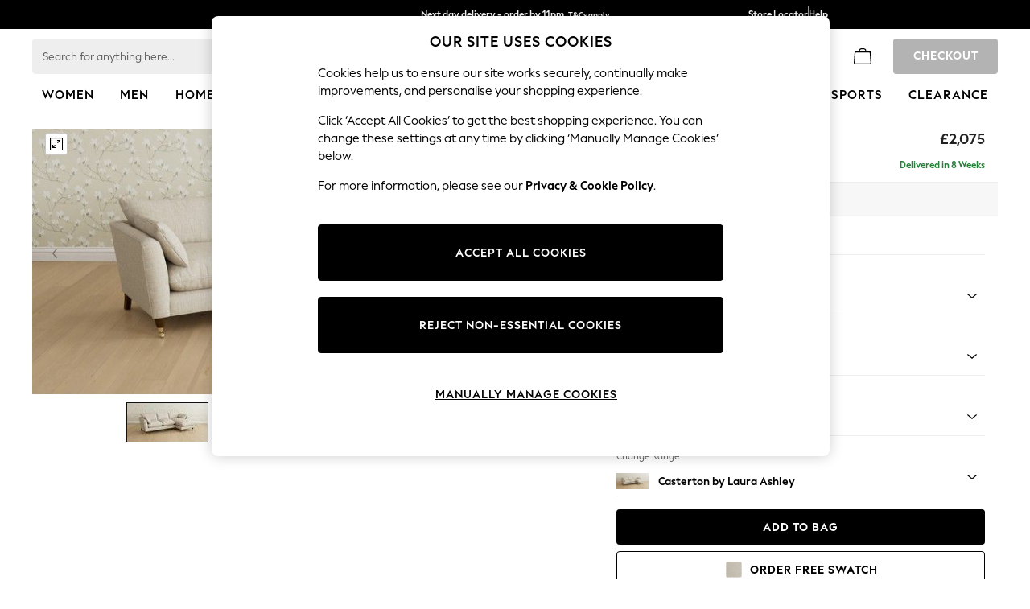

--- FILE ---
content_type: text/css
request_url: https://www.next.co.uk/CSS/SASS/Gel-3.0/Desktop/header.min.css?v=2026.114.1.1
body_size: 7410
content:
.btn-primary.base.text-uppercase{letter-spacing:1px !important}.btn-primary,a.acc-green-btn,#SearchBFPO,.btn-primary:not(:disabled):not(.disabled):active,.btn-primary:not(:disabled):not(.disabled).active,.show>.btn-primary.dropdown-toggle,.btn-primary:hover,.btn-primary:focus,.form-control.btn-primary{background-color:#30a74b !important;background:#30a74b !important;font-weight:500 !important;letter-spacing:1px !important;height:44px !important;font-family:"Azo-Sans",sans-serif !important;font-stretch:normal;font-style:normal;border:none !important;background-image:none !important}.btn-primary.btn-save-card-easy-pay,a.acc-green-btn.btn-save-card-easy-pay,#SearchBFPO.btn-save-card-easy-pay,.btn-primary:not(:disabled):not(.disabled):active.btn-save-card-easy-pay,.btn-primary:not(:disabled):not(.disabled).active.btn-save-card-easy-pay,.show>.btn-primary.dropdown-toggle.btn-save-card-easy-pay,.btn-primary:hover.btn-save-card-easy-pay,.btn-primary:focus.btn-save-card-easy-pay,.form-control.btn-primary.btn-save-card-easy-pay{height:36px !important}.btn-primary:disabled,.btn-primary.disabled{background:#30a74b;background-color:#30a74b}.btn-primary.disabled:hover,.btn-primary.disabled:focus,.btn-primary.disabled.focus,.btn-primary[disabled]:hover,.btn-primary[disabled]:focus,.btn-primary[disabled].focus,fieldset[disabled] .btn-primary:hover,fieldset[disabled] .btn-primary:focus,fieldset[disabled] .btn-primary.focus{background:#30a74b;background-color:#30a74b}.btn-next-primary,.btn-next-primary:active,.btn-next-primary:hover{background-color:#30a74b !important;font-weight:500 !important;letter-spacing:1px !important;height:44px !important;font-family:"Azo-Sans",sans-serif !important;font-stretch:normal;font-style:normal;color:#fff;border:unset !important;background-image:unset !important;padding:12px 0;text-transform:uppercase;font-size:14px}.btn-next-tertiary,.btn-next-tertiary:active,.btn-next-tertiary:focus{padding:12px 0;height:44px;border:1px solid #000 !important;background:#fff !important;text-transform:uppercase;font-weight:500;letter-spacing:1px;font-size:14px;text-transform:uppercase}#SignInBtn,.btn-register-now{font-weight:600 !important}button[type="button"].search-address{background-color:#30a74b !important;font-weight:500 !important}a.nxbtn.primary:not(.stocksearch-btn){background-color:#30a74b;border-radius:4px}.PDFStatement .statement a.nxbtn.primary{background-color:#30a74b;background:#30a74b}a.nxbtn.secondary,a.nxbtn.tertiary{border-radius:4px}.nxbtn.tertiary{border:1px solid #000}button.btn-style{height:44px}.btn-tertiary.plp-view-item-cta{height:24px;line-height:24px;font-size:12px;font-weight:500}.btn-secondary{height:44px !important}#paperStatementBtn,#dropdownOlderStatments{background:#fff;border:1px solid #000;color:#000;letter-spacing:normal;font-weight:600;padding-top:6px !important}.btn:active:focus{outline:none}.btn-default{text-shadow:none}.btn-next-secondary{background:#000;font-size:14px;font-weight:500;letter-spacing:1px;padding:12px 0;height:44px;font-size:14px;text-transform:uppercase}body header.PageHeader .HeaderContent #MainNavigation .PrimaryNavigation li.Department a .DepartmentText{text-transform:uppercase !important;font-weight:500}body header.PageHeader .HeaderContent .HeaderTopBar .nxbtn.primary{background-color:#30a74b;border-color:#30a74b}body header.PageHeader .HeaderContent .HeaderTopBar .nxbtn.primary.disabled{background-color:#30a74b;opacity:.4}body header.PageHeader .HeaderContent .HeaderTopBar section.Search input[type=submit]{background:url(/Images/Gel3-0/icon-outline-search.svg) center no-repeat;background-size:24px;border-left:1px solid #000}body header.PageHeader .HeaderContent .HeaderTopBar section.FavouriteHeader div.favourite-icon{background:none;position:relative;width:24px;height:24px;padding:10px}@media all and (-ms-high-contrast:none),(-ms-high-contrast:active){body header.PageHeader .HeaderContent .HeaderTopBar section.FavouriteHeader div.favourite-icon{background-image:url(/Images/Gel3-0/icon-outline-favourite@2x.white.png);background-position:8px 11px;background-repeat:no-repeat;background-size:26px}}body header.PageHeader .HeaderContent .HeaderTopBar section.FavouriteHeader div.favourite-icon #gel-favourite-inactive{width:26px;height:26px;display:block !important;fill:#fff}body header.PageHeader .HeaderContent .HeaderTopBar section.FavouriteHeader div.favourite-icon.notification:before{content:'';display:block;position:absolute;width:8px;height:8px;background:#ec008c;-webkit-border-radius:100%;-moz-border-radius:100%;border-radius:100%;top:10px;right:7px}body header.PageHeader .HeaderContent .HeaderTopBar section.BagSummary div.Icon{background:none}@media all and (-ms-high-contrast:none),(-ms-high-contrast:active){body header.PageHeader .HeaderContent .HeaderTopBar section.BagSummary div.Icon{background:url(/Images/Gel3-0/icon-outline-bag@2x.white.png) center no-repeat;background-size:26px;background-position:2px 2px}}body header.PageHeader .HeaderContent .HeaderTopBar section.BagSummary div.Icon #gel-bag-summary{display:block !important;fill:white;width:26px;height:26px;position:absolute;top:21px}body header.PageHeader .HeaderContent .HeaderTopBar section.BagSummary div.Icon .ItemCount span{margin-top:0;margin-left:-1px}body header.PageHeader .HeaderContent .HeaderTopBar section.QuickLinks ul li a{font-weight:400}body header.PageHeader .HeaderContent .HeaderTopBar .flagSelectorContainer .flagContainer .HeaderFlag{border:2px solid #fff;-webkit-border-radius:100%;-moz-border-radius:100%;border-radius:100%}body header.PageHeader .HeaderContent .HeaderTopBar .bagRebuildNotification .bagHeader .items_count{text-align:center;font-size:13px}body header.PageHeader .HeaderContent .HeaderTopBar .bagRebuildNotification .rebuildBagFooter{width:95%}body header.PageHeader .HeaderContent .HeaderTopBar .bagRebuildNotification .rebuildBagFooter .view_edit_bag{width:95%}body header.PageHeader .BreadcrumbNavigation{box-sizing:content-box}body header.PageHeader .BreadcrumbNavigation div.Content section.Back{padding:0;box-sizing:border-box}body header.PageHeader .BreadcrumbNavigation div.Content section.Back a.nxbtn.icon-arrow-left{height:27px;line-height:28px;border-radius:unset;text-transform:capitalize;box-sizing:content-box}body header.PageHeader .BreadcrumbNavigation div.Content section.Breadcrumbs div.BreadcrumbsHolder ul.Breadcrumbs li.bcHome a{background:url(/Images/Gel3-0/icon-outline-home.svg) left no-repeat;background-size:contain;padding-left:30px}body header.PageHeader .BreadcrumbNavigation div.Content section.Breadcrumbs div.BreadcrumbsHolder ul.Breadcrumbs li.Breadcrumb{font-family:"Azo-Sans",sans-serif;position:relative;background:none;font-size:12px;color:#000;font-weight:400;letter-spacing:normal;text-transform:capitalize}body header.PageHeader .BreadcrumbNavigation div.Content section.Breadcrumbs div.BreadcrumbsHolder ul.Breadcrumbs li.Breadcrumb.lastBreadcrumb{font-weight:400}body header.PageHeader .BreadcrumbNavigation div.Content section.Breadcrumbs div.BreadcrumbsHolder ul.Breadcrumbs li.Breadcrumb:not(.lastBreadcrumb):after{content:"";display:inline-block;width:10px;height:12px;border-right:1px solid #000;position:absolute;right:2px;top:10px;transform:rotate(32deg)}body.hideBreadcrumbs header.PageHeader.Large,body.hideBreadcrumbs div.HeaderSpacer,body.hideBreadcrumbs .dynamicLoadError .DynamicLoadHeaderSpacer{height:var(--next-header-lg-height,108px)}body.hideBreadcrumbs header.PageHeader.Large .BreadcrumbNavigation,body.hideBreadcrumbs div.HeaderSpacer .BreadcrumbNavigation,body.hideBreadcrumbs .dynamicLoadError .DynamicLoadHeaderSpacer .BreadcrumbNavigation{display:none !important;height:0 !important}body.hideBreadcrumbs header.PageHeader .BreadcrumbNavigation{display:none !important;height:0 !important}body .MainNavigation ul#steps li,body .MainNavigation ul#steps li.active,body .MainNavigation ul#steps li a{text-transform:none;font-weight:500}body .SecureMessages .SecureText{background:none}@media all and (-ms-high-contrast:none),(-ms-high-contrast:active){body .SecureMessages .SecureText{background:url(/Images/Gel3-0/icon-outline-secure@2x.white.png) center no-repeat;background-size:contain;height:24px;margin-top:-4px}}body #gel-secure-icon{display:block !important;fill:white;width:26px;height:26px;position:absolute;top:19px}body .PageHeader .countrySelector .rightPane p{font-size:16px;margin:10px 10px;font-family:"Azo-Sans",sans-serif;font-weight:500}body .PageHeader .countrySelector .rightPane .selectorDropdown{width:280px}body .PageHeader .countrySelector .rightPane .paneContent{border-top:1px solid rgba(0,0,0,.23);background-color:#f7f7f7;padding:0}body .PageHeader .countrySelector .rightPane .paneContent .section{margin:0 16px;width:278px}body .PageHeader .countrySelector .rightPane .paneContent .section .languageButtons .languageButton{letter-spacing:0;font-size:12px;line-height:16px}body .PageHeader .countrySelector .rightPane .paneContent .section .languageButtons .languageButton.selected{border:2px solid #30a74b;background:rgba(48,167,75,.05);font-weight:900;line-height:14px}body .PageHeader .countrySelector .rightPane .paneContent .section label{font-size:14px}body .PageHeader .countrySelector .rightPane .paneContent .section:first-child{margin-top:10px}body .PageHeader .countrySelector .rightPane .paneContent .section #dk_container_countrySelectorDropdown .dk_toggle{width:100%}body .PageHeader .countrySelector .rightPane .paneContentlabel.country{margin-top:6px}body .PageHeader .countrySelector .rightPane .paneContentlabel{font-weight:500}body .PageHeader .countrySelector .rightPane .paneContent .bottomSection{border-top:1px solid rgba(0,0,0,.23);background-color:#fff}body .PageHeader .countrySelector .rightPane .paneContent .bottomSection .shopNow .stayOnNext{float:right;margin:0 16px 0 13px;font-weight:500;width:auto;height:28px;background:none;color:#257f39}body .PageHeader .countrySelector .rightPane .paneContent .bottomSection .shopNow .stayOnNext:after{content:'';display:inline-block;height:8px;width:12px;background:url(/Images/Gel3-0/icon-ui-chevron.svg) center no-repeat;background-size:contain;transform:rotate(-90deg);margin-left:6px}body .flagSelectorContainer .dk_container>a{-moz-appearance:window;-webkit-appearance:none;background:#fff;background-image:url(/Images/Gel3-0/icon-ui-chevron.svg);background-repeat:no-repeat;background-position:calc(100% - 13px);height:44px;border:1px solid #9e9e9e;border-radius:4px;-webkit-border-radius:4px;-moz-border-radius:4px;border-radius:4px}body .flagSelectorContainer .dk_container>a:focus{box-shadow:none !important;-webkit-box-shadow:none !important}body .flagSelectorContainer .dk_container>a.error{border-color:#d91440}body .btnFlagSelectorShopNow{width:90%;margin:10px 16px;background-color:#30a74b}body .addedToBagDialogue{-webkit-border-radius:4px;-moz-border-radius:4px;border-radius:4px;border:1px solid #9e9e9e;padding:0;width:320px !important;font-family:"Azo-Sans",sans-serif;box-shadow:none}body .addedToBagDialogue:before{right:48px}body .addedToBagDialogue .bagHeader{height:44px;padding-bottom:0;border-bottom:1px solid #989898}body .addedToBagDialogue .bagHeader .items_count{text-align:left;margin-left:12px;margin-top:0;padding-top:14px;text-transform:capitalize;font-size:15px}body .addedToBagDialogue.empty .innerAddedToBagDialogue div{text-transform:capitalize}body .addedToBagDialogue .innerAddedToBagDialogue{max-height:220px;background:#f7f7f7}body .addedToBagDialogue .innerAddedToBagDialogue .viewport{max-height:220px}body .addedToBagDialogue .innerAddedToBagDialogue .viewport .overview .bagDetail{padding-left:12px;width:calc(100% - 24px)}body .addedToBagDialogue .innerAddedToBagDialogue .viewport .overview .bagDetail .itemWrapper{border-bottom:1px solid #eaeaea}body .addedToBagDialogue .innerAddedToBagDialogue .scrollbar{right:-2px}body .addedToBagDialogue .innerAddedToBagDialogue .itemWrapper .imgWrapper img{border:none}body .addedToBagDialogue .innerAddedToBagDialogue .itemWrapper .itemDetail{width:210px !important}body .addedToBagDialogue .innerAddedToBagDialogue .itemWrapper .itemDetail.soldout span.itemStatus{color:#d91440}body .addedToBagDialogue .innerAddedToBagDialogue .itemWrapper .itemDetail.instock span.itemStatus{color:#257f39}body .addedToBagDialogue .innerAddedToBagDialogue .itemWrapper .itemDetail.delayed span.itemStatus{color:#d88f31;font-weight:400;font-size:14px}body .addedToBagDialogue .innerAddedToBagDialogue .itemWrapper .itemDetail span.itemSize,body .addedToBagDialogue .innerAddedToBagDialogue .itemWrapper .itemDetail span.itemQty,body .addedToBagDialogue .innerAddedToBagDialogue .itemWrapper .itemDetail span.itemStatus{font-weight:400;font-size:14px}body .addedToBagDialogue .innerAddedToBagDialogue .itemWrapper .itemDetail span.itemSize strong,body .addedToBagDialogue .innerAddedToBagDialogue .itemWrapper .itemDetail span.itemQty strong,body .addedToBagDialogue .innerAddedToBagDialogue .itemWrapper .itemDetail span.itemStatus strong{font-weight:400}body .addedToBagDialogue .innerAddedToBagDialogue .itemWrapper .itemDetail span.itemDesc,body .addedToBagDialogue .innerAddedToBagDialogue .itemWrapper .itemDetail span.itemPrice{font-size:14px;color:#000}body .addedToBagDialogue .innerAddedToBagDialogue .itemWrapper .itemDetail span.itemDesc{width:132px}body .addedToBagDialogue .bagFooter{padding-left:16px;padding-right:16px;border-bottom:1px solid #9e9e9e;border-top:1px solid #eaeaea}body .addedToBagDialogue .bagFooter .saving{padding-right:0}body .addedToBagDialogue .bagFooter .total{font-size:14px;font-weight:500;text-transform:capitalize}body .addedToBagDialogue .bagFooter .subText{font-size:12px;color:#000}body .addedToBagDialogue .bagFooter a.checkout,body .addedToBagDialogue .bagFooter a.checkout.disabled{background-color:#30a74b !important;font-weight:500 !important;letter-spacing:1px !important;font-family:"Azo-Sans",sans-serif !important;font-stretch:normal;font-style:normal;text-decoration:none;border:unset !important;background-image:unset !important;color:#fff;border-radius:4px}body .addedToBagDialogue .bagFooter a.view_edit_bag,body .addedToBagDialogue .bagFooter a.checkout{width:111px;margin:12px 0;font-size:12px;text-decoration:none}body .addedToBagDialogue .bagFooter a.view_edit_bag{padding:11px;color:#000;border-color:#000}body .addedToBagDialogue .bagFooter .left,body .addedToBagDialogue .bagFooter .right{color:#000}body.msie9 header .HeaderContent .HeaderTopBar section.BagSummary div.Icon{background-image:url(/Images/Gel3-0/icon-outline-bag@2x.white.png);background-size:28px;background-repeat:no-repeat}body.msie9 header .HeaderContent .HeaderTopBar section.FavouriteHeader div.favourite-icon:not(.notification){background-image:url(/Images/Gel3-0/icon-outline-favourite@2x.white.png);background-size:28px;background-repeat:no-repeat;background-position:0 10px}body.msie9 header .HeaderContent .HeaderTopBar section.FavouriteHeader div.favourite-icon.notification{background-image:url(/Images/Gel3-0/icon-ui-path-favourite-active@2x.white.png);background-size:28px;background-repeat:no-repeat;background-position:0 10px}body .ContentArea{color:#000}body .ContentArea a{color:#000}body small{font-size:12px}body h2,body h3,body h4,body span:not(.prompt){letter-spacing:normal}body h1,body h2,body h3,body h4,body p,body span:not(.prompt),body a:not(.header_department-link_link),body div,body .text-body,body .text-body-xs,body label,body #page-title{font-family:"Azo-Sans",sans-serif;letter-spacing:normal}body .text-small,body .text-small-xs,body .small{color:#000;font-size:12px}body .text-muted{color:#9e9e9e !important}body span.chip{border-radius:4px}body .text-primary{color:#257f39 !important}body a.text-primary:hover,body a.text-primary:focus{color:#257f39 !important}body .nx-select .nx-icon.right-Arrow{transform:rotate(0deg);background-size:contain;background-repeat:no-repeat;background-position:0 8px;background-image:url(/Images/Gel3-0/icon-ui-chevron.svg);width:15px}[dir=rtl] body .nx-select .nx-icon.right-Arrow{transform:rotate(0deg)}body #search-options #btn-filter i.nx-icon.search-sort,body #search-options #btn-sort i.nx-icon.search-sort{background-image:url(/Images/Gel3-0/icon-ui-chevron.svg);background-position:center;background-size:contain;background-repeat:no-repeat}body .nx-icon.left-Arrow,body .nx-icon.nx-back{background:url(/Images/Gel3-0/icon-ui-chevron.svg) no-repeat;background-position:center;background-size:100%;transform:rotate(90deg);width:14px}body .nx-icon.right-Arrow:not(button),body .nx-icon.iconArrowRight{background:url(/Images/Gel3-0/icon-ui-chevron.svg) no-repeat;background-position:center !important;background-size:100%;transform:rotate(270deg);width:14px}[dir=rtl] body .nx-icon.right-Arrow:not(button),[dir=rtl] body .nx-icon.iconArrowRight{transform:rotate(-270deg)}body .nx-icon.RightArrowSmall{background:url(/Images/Gel3-0/icon-ui-chevron.svg) no-repeat;background-position:center;background-size:100%;transform:rotate(270deg);width:14px}body .nx-icon.nav-nextlogo{background-image:url(/Images/Gel3-0/logo-large.svg);background-size:cover;background-position:center;background-repeat:no-repeat;width:70px;height:20px}body .nx-icon.nav-nextlogo.white{background-image:url(/Images/Gel3-0/logo-large-white.svg)}body .nx-icon.nav-nextlogo.gold{background-image:url(/Images/Gel3-0/logo-large-gold.svg)}body .nx-icon.nav-padlock{background-image:url(/Images/Gel3-0/icon-outline-secure.svg);background-size:contain;background-position:center;background-repeat:no-repeat;height:22px;width:18px;margin-left:8px}body .nx-icon.nav-bag{background-image:url(/Images/Gel3-0/icon-outline-bag.svg);background-size:contain;background-position:center;background-repeat:no-repeat;height:21px}body .nx-icon.tick{background-image:url(/Images/Gel3-0/icon-ui-check-green.svg);background-size:contain;background-position:center;background-repeat:no-repeat}body .nx-icon.cross{background-image:url(/Images/Gel3-0/icon-ui-close-red.svg);background-size:contain;background-position:center;background-repeat:no-repeat;background-position:center !important}body .nx-icon.nx-tooltip{width:24px;height:24px;background-image:url(/Images/Gel3-0/icon-outline-question.svg);background-size:contain;background-position:center;background-repeat:no-repeat;top:8px}body .nx-icon.down-Arrow{background-image:url(/Images/Gel3-0/icon-ui-chevron.svg) !important;background-size:contain !important;background-position:center;background-repeat:no-repeat;width:16px !important;height:16px !important;transform:rotate(0deg);top:6px;right:4px}body .nx-icon.up-Arrow{background-image:url(/Images/Gel3-0/icon-ui-chevron.svg) !important;background-size:contain !important;background-position:center;background-repeat:no-repeat;width:16px !important;height:16px !important;transform:rotate(180deg);top:22px;right:4px}body #header-bag-item-count{font-size:11px;top:5px}body .has-error .help-block{color:#d91440;font-size:12px}body .page-heading h2{font-weight:600;font-size:16px;letter-spacing:normal;text-transform:capitalize}body .heading-extra-small{text-transform:capitalize;letter-spacing:normal}body #nu-container #nuSummary-container .nu-icon.tick{background-image:url(/Images/Gel3-0/icon-ui-check.svg);background-size:16px;background-position:center;background-repeat:no-repeat}body #nu-container #nuSummary-container .text-right{text-align:left}body #nu-container #nuSummary-container .text-right #nuTermsLink{color:#257f39;font-weight:600;text-decoration:none}body #mainBody .Error{margin:1rem}body #mainBody{background:#fff}body header.alert.nx-success{margin-left:0;margin-right:0;border:none;background:#f4f9f6;border-left:2px solid #257f39}body .update-details-mobile header.alert.nx-success{margin-left:16px;margin-right:16px}body #desktop-list-page .webui-alert-info{text-align:left}body #desktop-list-page .webui-alert-info>span:first-child{padding-left:8px}body #mainContent .messagebox.Failure{border:none;border-left:2px solid #d91440;background:#fdf3f5}body #mainContent .messagebox.Failure .nx-alertbody div>span{color:#000;text-transform:none !important}body #mainContent .messagebox.Success{border:none;border-left:2px solid #109449;background:#f4f9f6}body #mainContent .messagebox.Secure{border:none;border-left:2px solid #000}body #mainContent .messagebox.TwoFA{border:none;background-color:#f7f7f7;padding:22px 44px 16px 72px;background-image:url("/images/secure.png");background-repeat:no-repeat;background-position:15px 13px;background-size:44px 44px}body #mainContent .messagebox .msgContent .msgboxTitle{letter-spacing:normal;text-transform:none !important}body #mainContent .messagebox .msgContent .front-message-title{display:inline-block}body #mainContent .messagebox .msgContent .rear-message-title{display:inline-block;font-weight:400;font-size:14px;padding-top:6px}body #mainContent .messagebox .msgContent .accountSummarytitleSeperator{display:inline-block}body div.my_account .alert.nx-twofa{margin-left:16px;margin-right:16px}body div.account_summary .alert.nx-twofa{margin-left:0;margin-right:0}body .alert.alert-info,body .alert.nx-mobile-info,body .alert.webui-alert-info,body .alert.card-address-check,body .alert.nx-info,body .change-address-intro.alert-info,body .change-address-intro.nx-mobile-info,body .change-address-intro.webui-alert-info,body .change-address-intro.card-address-check,body .change-address-intro.nx-info{border:none !important;border-left:2px solid #1d89dd !important;background:#f4f9fd;color:#000;border-radius:0;padding-top:16px;padding-bottom:16px}body .alert.alert-info strong,body .alert.nx-mobile-info strong,body .alert.webui-alert-info strong,body .alert.card-address-check strong,body .alert.nx-info strong,body .change-address-intro.alert-info strong,body .change-address-intro.nx-mobile-info strong,body .change-address-intro.webui-alert-info strong,body .change-address-intro.card-address-check strong,body .change-address-intro.nx-info strong{font-size:14px}body .alert.webui-alert-info,body .change-address-intro.webui-alert-info{margin:12px 16px}body .alert .alert-heading,body .change-address-intro .alert-heading{letter-spacing:normal;text-transform:capitalize !important;font-size:15px}body .alert.Success .alert-heading,body .change-address-intro.Success .alert-heading{letter-spacing:normal;text-transform:none !important;font-size:15px}body .alert.nx-advisory,body .change-address-intro.nx-advisory{border:none;border-left:2px solid #d88f31;background:#fdf9f5}body .alert.nx-failure,body .change-address-intro.nx-failure{border:none;border-left:2px solid #d91440;background:#fdf3f5}body .alert.nx-failure .nx-alertbody,body .change-address-intro.nx-failure .nx-alertbody{color:#000}body .alert.nx-failure .nx-alertbody div>span,body .change-address-intro.nx-failure .nx-alertbody div>span{color:#000;text-transform:none !important}body .alert.nx-twofa,body .change-address-intro.nx-twofa{border:none;background-color:#f7f7f7;padding:44px 16px 7px 16px;background-image:url("/images/secure.png");background-repeat:no-repeat;background-position-x:center;background-size:44px 44px;font-family:Poppins;margin-top:14px}body .alert.nx-twofa .nx-alertbody,body .change-address-intro.nx-twofa .nx-alertbody{text-align:center}body .alert.nx-twofa .btn-primary,body .change-address-intro.nx-twofa .btn-primary{margin-top:5px;text-transform:none;font-weight:600 !important;padding:12px}body .alert.nx-twofa .not-right-now-btn,body .change-address-intro.nx-twofa .not-right-now-btn{background:transparent !important;color:#000 !important}body .alert.alert-warning,body .alert.webui-alert-warning,body .change-address-intro.alert-warning,body .change-address-intro.webui-alert-warning{border:none;border-radius:0;border-left:2px solid #d88f31}body .alert.alert-success,body .alert.nx-mobile-success,body .change-address-intro.alert-success,body .change-address-intro.nx-mobile-success{border:none;border-left:2px solid #109449;color:#000;padding-left:16px}body .alert.alert-success .alert-icon,body .alert.nx-mobile-success .alert-icon,body .change-address-intro.alert-success .alert-icon,body .change-address-intro.nx-mobile-success .alert-icon{display:none}body .save-card-easy-pay-container{margin-left:0;margin-right:0}@media(min-width:1280px){body .save-card-easy-pay-container{margin-left:-18px}}body .msgbox.info{border:none;border-left:2px solid #1d89dd;background:#f4f9fd;color:#000;border-radius:0}body .msgbox.info .msgboxContent{padding:0;background:none}body .msgbox.info .msgboxContent .msgboxBody{font-size:14px}body #responsive_body .x-small{font-size:.75rem !important}body #masterPageContent .alert-banner{border:none;border-left:2px solid #109449}body #masterPageContent .alert-banner .alert-heading{letter-spacing:normal}body.ctoc header.alert.nx-ctoc-banner.nx-arrears,body.ctoc header.alert.nx-ctoc-banner{border:none;border-left:3px solid #d88f31;background:#fdf9f5;margin-top:1rem}body.ctoc header.alert.nx-ctoc-banner.nx-arrears span,body.ctoc header.alert.nx-ctoc-banner span{text-transform:none !important}body.ctoc header.alert.nx-ctoc-banner.nx-arrears .cls-payment-now a,body.ctoc header.alert.nx-ctoc-banner .cls-payment-now a{background:#30a74b;border-color:#30a74b;font-weight:500;font-size:14px;letter-spacing:1px;padding-top:10px !important}body.ctoc header.alert.nx-ctoc-banner.nx-arrears strong,body.ctoc header.alert.nx-ctoc-banner strong{text-transform:none}body.ctoc .messageBoxNoIcon.ctoc-banner.arrears{border:none;border-radius:0;border-left:2px solid #d88f31;background:#fdf9f5}body .cist-modal-dialog .cist-desktop-content .cist-validation .alert.nx-failure{border:none;border-left:2px solid #d91440;background:#fdf3f5}body .cist-modal-dialog .cist-desktop-content .cist-validation .alert.nx-failure .nx-alertbody{color:#000}body .cist-modal-dialog .cist-desktop-content .cist-validation .alert.nx-failure .nx-alertbody div>span{color:#000;text-transform:none !important}body .ReskinMessageBanner.Success{border:none;border-left:2px solid #109449;background-color:#f4f9f6;border-radius:0}body .ReskinMessageBanner .msgBody{font-size:14px}body .ReskinMessageBanner.Success{border:none;border-left:2px solid #109449;background-color:#f4f9f6;border-radius:0}body .ReskinMessageBanner .msgBody{font-size:14px}body .form-control{border:1px solid #9e9e9e}body .form-control::placeholder{color:#9e9e9e}body .form-control:not(select):not([type=search]):not(.btn-primary){height:44px;background-color:#fff}body .form-control:focus:not(.tabbed-filter-brand-search):not(.delivery-performance--delivery-slots__buttons){border:1px solid #000 !important;outline:0;box-shadow:none;-webkit-box-shadow:none}body .has-success .form-control{border-color:#30a74b;box-shadow:none;-webkit-box-shadow:none}body .has-success .form-control [dir=ltr]{border-right:0 !important}body .has-success .form-control:focus{border-color:#30a74b;box-shadow:none;-webkit-box-shadow:none}body .has-success select.form-control{border-right:1px solid #109449}body .has-success .form-control-feedback-success{background-color:transparent}body .has-error .form-control{border-color:#d91440;box-shadow:none;-webkit-box-shadow:none}body .has-error .form-control [dir=ltr]{border-right:0 !important}body .has-error select.form-control{border-right:1px solid #d91440}body .has-error .form-control-feedback-error{background-color:transparent}body .login-content.intuitive-login .has-error .form-control{border-color:#c4c4c4}body .input-container label{top:12px}body .nx-select{background:#fff;border-radius:4px;border:1px solid #9e9e9e}body .CookieConsent{border:1px solid #eaeaea}body .CookieConsent #aFindOutMore{color:#000}body .CookieConsent .CookieConsentCross{background-image:url(/Images/Gel3-0/icon-ui-close.svg);background-size:contain}body input[type=text]{-webkit-appearance:none;-moz-appearance:none;appearance:none}body input[type=text]:focus{outline:none}body input:focus{outline:none}body select:focus{outline:none}body .sprite-sheet-chevron-down:not(.delivery-performance__chevron){background:url(/Images/Gel3-0/icon-ui-chevron.svg) center/16px no-repeat}body .sprite-sheet-chevron-up:not(.delivery-performance__chevron){background:url(/Images/Gel3-0/icon-ui-chevron.svg) center/16px no-repeat;transform:rotate(180deg)}body#responsive_body .login-tooltip{border-top-left-radius:0;border-top-right-radius:0;border-top:4px solid #000}body#responsive_body .login-tooltip .arrow:before,body#responsive_body .login-tooltip .arrow:after{border-bottom-color:#000}body#responsive_body .login-tooltip .popover-body .popover-header{border-radius:0;background:#fff;border:none}body#responsive_body .login-tooltip .popover-body .popover-header .favouritesPopoverTitle{margin-bottom:0}body#responsive_body .login-tooltip .popover-body .popover-header .closePopover{background:url(/Images/Gel3-0/icon-ui-close.svg) center no-repeat}body#responsive_body .login-tooltip .popover-body .popover-body{padding:0 14px 6px 14px}body#responsive_body .login-tooltip .popover-body .loginPopoverText .loginPopoverLink{color:#257f39}body#responsive_body .login-tooltip .popover-body .favouritesPopoverText .favourites-sign-out-link{color:#257f39}body .popover.login-tooltip .popover-content .popover-header .closePopover,body .popover.maxlimit-tooltip .popover-content .popover-header .closePopover{background:url(/Images/Gel3-0/icon-ui-close.svg) center no-repeat}body .popover.login-tooltip .popover-content .popover-body .loginPopoverText a,body .popover.maxlimit-tooltip .popover-content .popover-body .loginPopoverText a{color:#257f39}body .popover.login-tooltip .popover-content .popover-body .continueShoppingLink a,body .popover.maxlimit-tooltip .popover-content .popover-body .continueShoppingLink a{color:#257f39}body .popover.login-tooltip .popover-content .popover-body .continueShoppingLink a,body .popover.maxlimit-tooltip .popover-content .popover-body .continueShoppingLink a{color:#257f39}body .popover.login-tooltip.popover.desktop.bottom>.arrow,body .popover.maxlimit-tooltip.popover.desktop.bottom>.arrow{left:50% !important}body .favourites-sign-out-link{color:#257f39;font-weight:500}body .nx-info-shoppingbag{border:none;border-left:2px solid #1d89dd;background:#f4f9fd}body .nx-info-shoppingbag .notificationBanner .closeImg{vertical-align:top}body .nx-info-shoppingbag .notificationBanner .closeImg a{background:url(/Images/Gel3-0/icon-ui-close.svg) center no-repeat}body .nx-info-shoppingbag .CloseNotification{position:absolute;top:3px;right:6px;background:url(/Images/Gel3-0/icon-ui-close.svg) center no-repeat;background-size:12px}body .nx-info-shoppingbag .CloseNotification img{display:none}body .sprite-sheet-delivery-icon-store,body .sprite-sheet-delivery-icon-pudo{background:url(/Images/Gel3-0/icon-outline-store@2x.png) center no-repeat;background-size:contain;height:24px;width:24px;vertical-align:middle}body .sprite-sheet-home-delivery-icon{background:url(/Images/Gel3-0/icon-outline-delivery@2x.png) center top no-repeat;background-size:contain;height:26px;width:24px;vertical-align:middle}body .ContentArea .dk_container .dk_toggle,body .dk_container .dk_toggle{-moz-appearance:window;-webkit-appearance:none;background:#fff;background-image:url(/Images/Gel3-0/icon-ui-chevron.svg);background-repeat:no-repeat;background-position:calc(100% - 13px);height:44px;border:1px solid #9e9e9e;border-radius:4px;height:auto;border-radius:4px}body .ContentArea .dk_container .dk_toggle:focus,body .dk_container .dk_toggle:focus{box-shadow:none !important;-webkit-box-shadow:none !important}body .ContentArea .dk_container .dk_toggle.error,body .dk_container .dk_toggle.error{border-color:#d91440}body .ContentArea .dk_container.dk_open .dk_toggle,body .dk_container.dk_open .dk_toggle{background-image:none !important}body .ContentArea .dk_container.dk_open .dk_toggle:after,body .dk_container.dk_open .dk_toggle:after{content:'';display:block;position:absolute;width:12px;height:10px;background:url(/Images/Gel3-0/icon-ui-chevron.svg) center no-repeat;top:calc(50% - 6px);right:13px;transform:rotate(180deg)}@media(min-width:1280px){body .ContentArea .dk_container.dk_open .dk_toggle:after,body .dk_container.dk_open .dk_toggle:after{right:13px}}body .clearable.x{background:#fff url(/Images/Gel3-0/icon-ui-clear@2x.png) no-repeat right 14px center;background-size:22px}body .sprite-sheet-clear-input-icon{background-image:url(/Images/Gel3-0/icon-ui-clear@2x.png);background-size:22px;background-position:center;top:6px}body .control-label{text-transform:none}body .panel:not(.payment-option__entry--panel):not(.delivery-information){margin-left:16px;margin-right:16px}body .panel:not(.payment-option__entry--panel):not(.delivery-information) .form-group{margin-left:16px;margin-right:16px}body .panel:not(.payment-option__entry--panel):not(.delivery-information).delivery-option__home-div{margin-left:4%;margin-right:4%}body .panel.myAccountLegalTextMobile{margin:0}body .panel-link,body .panel-level-content{margin-left:16px;margin-right:16px}body .panel-heading{padding:0 16px}body .form-group{margin-left:16px;margin-right:16px}body .adjust-for-full-width{margin:0}body .add-new-card-container-mobile{padding:0;margin:0 16px}body .modal-dialog .modal-content{border-radius:0;background:#fff;border:1px solid #eaeaea}body .modal-dialog .modal-content .modal-header{margin-top:0}body .modal-dialog .modal-content .modal-header .close{background:url(/Images/Gel3-0/icon-ui-close.svg) center/contain no-repeat;width:16px;height:16px;margin:6px;opacity:1}body .modal-dialog .modal-content .modal-header .close span{display:none}body .modal-dialog .modal-content .modal-body{font-size:14px;font-weight:500;margin:0 10px}body .sprite-sheet-home-delivery-white-icon{background:url(/Images/Gel3-0/icon-outline-delivery@2x.png) center/contain no-repeat}body .nxbtn.primary.loading{background-image:none !important;position:relative}body .nxbtn.primary.loading:after{content:"";border-radius:100%;animation:spin .6s infinite linear;border:2px solid rgba(255,255,255,.05);border-left-color:#fff;border-top-color:#fff;width:16px;height:16px;position:absolute;left:calc(50% - 8px);top:calc(50% - 10px)}@keyframes spin{to{transform:rotate(359deg)}}body .nx-spinner-light{background:none}body .nx-spinner-light:after{content:"";border-radius:100%;animation:spin .6s infinite linear;border:2px solid rgba(255,255,255,.05);border-left-color:#fff;border-top-color:#fff;width:100%;height:100%;position:absolute;background-image:none}@keyframes spin{to{transform:rotate(359deg)}}body .nx-spinner-dark{background:none}body .nx-spinner-dark:after{content:"";border-radius:100%;animation:spin .6s infinite linear;border:2px solid rgba(255,255,255,.05);border-left-color:#000;border-top-color:#000;width:100%;height:100%;position:absolute;background-image:none}@keyframes spin{to{transform:rotate(359deg)}}body .nx-spinner,body .spinner{background:none}body .nx-spinner:after,body .spinner:after{content:"";border-radius:100%;animation:spin .6s infinite linear;border:2px solid rgba(255,255,255,.05);border-left-color:#000;border-top-color:#000;width:34px;height:34px;position:absolute;left:calc(50% - 17px);top:calc(50% - 17px);background:none}@keyframes spin{to{transform:rotate(359deg)}}body .spinner{background:rgba(255,255,255,.8)}body .sbm-idCheckoutButton .nx-spinner-light{margin:auto}body.new-sale .nx-spinner-dark{background-image:none}body.new-sale .nx-spinner-dark:after{background:none}body.new-sale .ppm-style-addtobag-button.loading .nx-spinner-light{background-image:none}body.new-sale .ppm-style-addtobag-button.loading .nx-spinner-light:after{background-image:none;width:20px;height:20px;margin:2px}body .MainNavigation .SecondaryNavigation .placeholder{position:relative}body .MainNavigation .SecondaryNavigation .placeholder img.placeholderLoader{display:none}body .MainNavigation .SecondaryNavigation .placeholder:after{content:"";border-radius:100%;animation:spin .6s infinite linear;border:2px solid rgba(255,255,255,.05);border-left-color:#000;border-top-color:#000;width:34px;height:34px;position:absolute;left:calc(50% - 17px);top:calc(50% - 17px);background:none}@keyframes spin{to{transform:rotate(359deg)}}body .RecentlyViewedWrapper .loader img{display:none}body .RecentlyViewedWrapper .loader:after{content:"";border-radius:100%;animation:spin .6s infinite linear;border:2px solid rgba(255,255,255,.05);border-left-color:#000;border-top-color:#000;width:32px;height:32px;display:block}@keyframes spin{to{transform:rotate(359deg)}}body .mblFilterLoadingSpinner{background-image:none}body .mblFilterLoadingSpinner:after{content:"";border-radius:100%;animation:spin .6s infinite linear;border:2px solid rgba(255,255,255,.05);border-left-color:#000;border-top-color:#000;width:32px;height:32px;display:block;position:absolute;left:calc(50% - 16px);top:calc(50% - 16px)}@keyframes spin{to{transform:rotate(359deg)}}body .remove-loading-spinner{width:16px;height:16px}body .remove-loading-spinner:after{content:"";border-radius:100%;animation:spin .6s infinite linear;border:2px solid rgba(255,255,255,.05);border-left-color:#000;border-top-color:#000;width:16px;height:16px;display:inline-block}@keyframes spin{to{transform:rotate(359deg)}}@keyframes spin{to{transform:rotate(359deg)}}body body.new-sale a.backToTop,body a.backToTop,body a.pdpBackToTop,body .sitemap-desktop a.backToTop{background:#000 url(/Images/Gel3-0/icon-ui-chevron-white.svg) center/14px no-repeat;transform:rotate(180deg);width:44px;height:44px;margin-right:16px;border-radius:100%}body body.new-sale a.backToTop.opening,body body.new-sale a.backToTop.open,body a.backToTop.opening,body a.backToTop.open,body a.pdpBackToTop.opening,body a.pdpBackToTop.open,body .sitemap-desktop a.backToTop.opening,body .sitemap-desktop a.backToTop.open{margin-bottom:20px}body .top-action{width:44px;height:44px;right:16px}body .top-action .nx-icon.chevron-up-light{width:12px;height:16px;background-image:url(/Images/Gel3-0/icon-ui-chevron-white.svg);background-repeat:no-repeat;background-size:contain;background-position:center;transform:rotate(180deg)}body .top-action span{display:none}body #mainContent .uk-auth .messagebox .msgContent .msgboxTitle{font-weight:bold;text-transform:lowercase !important;display:inline-block}body #mainContent .uk-auth .messagebox .msgContent span.msgboxTitle::first-letter {text-transform:uppercase !important}body #mainContent .uk-auth .messagebox .msgBody{margin-top:10px}body #mainContent .uk-auth .messagebox.Advisory{width:369px;border:0;border-left:solid 3px #d58d3a}body .uk-auth .auth-banner{position:relative;top:-5px}body .uk-auth .alert{margin:0;line-height:1.5;padding-right:30px}body .uk-auth .panel-level-content{margin:0}body .int-auth .banner-info{font-weight:bold}body .newgel-buttons a,body .newgel-buttons button{font-size:14px !important;height:44px}body .uk-auth .filled,body .int-auth .filled{display:none}body .migrated-account-hint{font-weight:500 !important;font-size:16px}body .two-fa-banner{display:none}body .two-fa-banner .twofa-alert-header{font-weight:600}body .two-fa-banner .close-banner-x-contaner{position:relative}body .two-fa-banner .close-banner-x{background-image:url("/Images/icon-utility-close-transparent.png");background-repeat:no-repeat;width:44px;height:44px;position:absolute;left:94%;z-index:1;top:10px}@media(max-width:768px){body .two-fa-banner .close-banner-x{top:-47px}}body .two-fa-banner .close-banner-x.x-mobile{top:-47px}body .two-fa-banner .close-banner-x.x-desktop{top:-6px}body .guest-conversion-banner-heading{margin-top:0}body .guest-conversion-font-weight-bold{font-weight:bold}body.AccountLoggedIn div.HeaderSpacer{height:var(--next-header-height,88px)}@media only screen and (min-width:768px){body.AccountLoggedIn div.HeaderSpacer{height:var(--next-header-md-height,121px)}}@media only screen and (min-width:1024px){body.AccountLoggedIn div.HeaderSpacer{height:var(--next-header-lg-height,121px)}}body footer.PageFooter.ToolBar{font-family:"Azo-Sans",sans-serif}body footer.PageFooter.ToolBar .Content section.Copyright{font-size:12px;font-family:"Azo-Sans",sans-serif;text-transform:capitalize}body footer.PageFooter.ToolBar .Content .RVDisplayInFooter a{color:#fff;text-transform:capitalize;border-right:1px solid #fff}body footer.PageFooter.ToolBar .Content .RVDisplayInFooter a:hover{color:#000}body footer.PageFooter.ToolBar .Content .RVDisplayInFooter a.active{color:#000}body footer.PageFooter.ToolBar ul.FooterSections .FooterSection .contentWrap{border-right:1px solid #fff;text-transform:capitalize;letter-spacing:normal}body footer.PageFooter.ToolBar .countrySelector{border:1px solid #9e9e9e;-webkit-border-radius:4px;-moz-border-radius:4px;border-radius:4px}body footer.PageFooter.ToolBar .countrySelector .rightPane{background:#f7f7f7;-webkit-border-radius:4px;-moz-border-radius:4px;border-radius:4px}body footer.PageFooter.ToolBar .countrySelector .rightPane .paneContent{padding:0;height:100%}body footer.PageFooter.ToolBar .countrySelector .rightPane .paneContent .country{height:44px;padding:10px 16px;box-sizing:border-box;font-size:15px;font-weight:500;border-bottom:1px solid #9e9e9e;background:#fff;border-top-left-radius:4px;border-top-right-radius:4px}body footer.PageFooter.ToolBar .countrySelector .rightPane .title{height:44px;padding:10px 16px;box-sizing:border-box;font-size:15px;font-weight:500;border-bottom:1px solid #9e9e9e;background:#fff;border-top-left-radius:4px;border-top-right-radius:4px}body footer.PageFooter.ToolBar .countrySelector .rightPane .paneContent{padding:0;height:100%}body footer.PageFooter.ToolBar .countrySelector .rightPane .paneContent .section .languageButtons .languageButton{padding:4px 12px 4px 10px;letter-spacing:0;font-size:12px;line-height:16px}body footer.PageFooter.ToolBar .countrySelector .rightPane .paneContent .section .languageButtons .languageButton.selected{border:2px solid #30a74b;background:rgba(48,167,75,.05);font-weight:900;line-height:14px}body footer.PageFooter.ToolBar .countrySelector .rightPane .paneContent .section .languageLabel,body footer.PageFooter.ToolBar .countrySelector .rightPane .paneContent .section .countrySelectLabel{font-size:14px;font-family:"Azo-Sans",sans-serif}body footer.PageFooter.ToolBar .countrySelector .rightPane .paneContent .section:nth-child(1) .countrySelectLabel{display:block !important;margin:0 16px 8px 16px}body footer.PageFooter.ToolBar .countrySelector .rightPane .paneContent .section:nth-child(1) .dk_container{background:none;margin:0 16px}body footer.PageFooter.ToolBar .countrySelector .rightPane .paneContent .section:nth-child(2){margin:0 16px;width:calc(100% - 32px)}body footer.PageFooter.ToolBar .countrySelector .rightPane .paneContent .section:last-child{position:absolute;bottom:0;border-top:1px solid #9e9e9e;background:#fff}body footer.PageFooter.ToolBar .countrySelector .rightPane .paneContent .shopNowFooter{display:flex;flex-direction:column;padding-left:0;padding-right:0;margin:0 16px;box-sizing:border-box;width:calc(100% - 32px);text-align:right}body footer.PageFooter.ToolBar .countrySelector .rightPane .paneContent .shopNowFooter .stayOnNext{display:block;float:none;order:2;color:#257f39;font-weight:500}body footer.PageFooter.ToolBar .countrySelector .rightPane .paneContent .shopNowFooter .stayOnNext:after{content:'';display:inline-block;height:8px;width:12px;background:url(/Images/Gel3-0/icon-ui-chevron.svg) center no-repeat;background-size:contain;transform:rotate(-90deg);margin-left:6px}body footer.PageFooter.ToolBar .countrySelector .rightPane .paneContent .shopNowFooter #btnFlagSelectorShopNowFooter{display:block;order:1;width:100%;box-sizing:border-box;float:none;margin:0;letter-spacing:1px}body footer .FooterLinks .Inner .LinkSection div.Title{font-weight:500 !important;text-transform:capitalize !important;letter-spacing:0 !important}body footer .FooterLinks .Inner .LinkSection .LinkList li,body footer .FooterLinks .Inner .LinkSection .LinkList li a{font-weight:500 !important;color:#000 !important}body footer .innerFooter .Copyright{font-weight:500;font-size:10px !important;color:#000 !important}body footer .Content{background-color:#f4f4f4 !important}body footer .SocialLinks .info{font-weight:500 !important;text-transform:capitalize !important;color:#000 !important}body.Homepage .Storefront footer.HomeFooter section{font-family:"Azo-Sans",sans-serif}body.Homepage .Storefront footer.HomeFooter section.SocialLinks p.info{font-family:"Azo-Sans",sans-serif;color:#000;font-size:12px;font-weight:500;letter-spacing:normal}body.Homepage .Storefront footer.HomeFooter section.FooterLinks.Content{background-color:#f7f7f7;box-shadow:inset 0 1px 0 0 #eaeaea}body.Homepage .Storefront footer.HomeFooter section.FooterLinks.Content .Inner .LinkSection div.Title{font-family:"Azo-Sans",sans-serif;text-transform:capitalize;font-weight:500;letter-spacing:normal}body.Homepage .Storefront footer.HomeFooter section.FooterLinks.Content .Inner .LinkSection ul.LinkList a span{font-family:"Azo-Sans",sans-serif;color:#000;font-size:14px;font-weight:400;letter-spacing:normal}body.Homepage .Storefront footer.HomeFooter section.footerBottomBar{background-color:#f7f7f7;background:#f7f7f7;box-shadow:inset 0 1px 0 0 #eaeaea}body.Homepage .Storefront footer.HomeFooter section.footerBottomBar .innerFooter .Copyright{font-family:"Azo-Sans",sans-serif;color:#000;font-size:12px !important;letter-spacing:normal;text-transform:capitalize}body .shoppingFooterWrapper{height:36px;text-transform:none}body .shoppingFooterWrapper .Copyright,body .shoppingFooterWrapper .sbLastFooterPhoneLabel,body .shoppingFooterWrapper .sbFooterRight{font-size:12px}body .shoppingFooterWrapper .Copyright{margin-top:4px}body .shoppingFooterWrapper .sbLastFooterTel{background:url(/Images/Gel3-0/icon-outline-telephone@2x.white.png) left/contain no-repeat}body .shoppingFooterWrapper .sbLastFooterBackground{height:36px}

--- FILE ---
content_type: application/javascript
request_url: https://www.next.co.uk/static-content/footer/js/template-chelsea-footer.73b41080.chunk.js
body_size: 6776
content:
"use strict";(self.loadable_footer=self.loadable_footer||[]).push([[523],{527:(t,e,n)=>{n.r(e),n.d(e,{Copyright:()=>w,default:()=>E});var i,r,o,a,l=n(1594),c=n.n(l),m=n(1495),s=n(303),f=n(5822),u=n(3972),d=n(7341),h=n(5627),p=n(3493),g=n(3678);const b=(0,d.Ay)(p.A)(i||(i=(0,u.A)(["\n    color: ",";\n    display: block;\n    text-align: center;\n    font-size: ",";\n    font-family: ",";\n    letter-spacing: ",";\n    line-height: ",";\n    text-transform: ",";\n"])),t=>{var e;let{theme:n}=t;return(null===n||void 0===n||null===(e=n.uxfabric)||void 0===e||null===(e=e.primary)||void 0===e?void 0:e.contrast)||"#fff"},t=>{var e;let{theme:n}=t;return(null===n||void 0===n||null===(e=n.uxfabric)||void 0===e||null===(e=e.global)||void 0===e||null===(e=e.caption)||void 0===e?void 0:e.fontSize)||"0.875rem"},t=>{var e;let{theme:n}=t;return"".concat(null===n||void 0===n||null===(e=n.uxfabric)||void 0===e||null===(e=e.global)||void 0===e?void 0:e.caption.fontFamily,", ").concat(h.WR," !important")||0},t=>{var e;let{theme:n}=t;return"".concat(null===n||void 0===n||null===(e=n.uxfabric)||void 0===e||null===(e=e.global)||void 0===e||null===(e=e.caption)||void 0===e?void 0:e.letterSpacing,"px")||0},t=>{var e;let{theme:n}=t;return(null===n||void 0===n||null===(e=n.uxfabric)||void 0===e||null===(e=e.global)||void 0===e||null===(e=e.caption)||void 0===e?void 0:e.lineHeight)||"1.5rem"},t=>{var e;let{theme:n}=t;return(null===n||void 0===n||null===(e=n.uxfabric)||void 0===e||null===(e=e.global)||void 0===e||null===(e=e.caption)||void 0===e?void 0:e.textTransform)||"none"}),x=(0,d.Ay)(g.Ay)(r||(r=(0,u.A)(["\n    padding: 0.75rem 0;\n"]))),y=(0,d.Ay)(g.Ay)(o||(o=(0,u.A)(["\n    flex: 1 1 auto;\n    padding: 0 0.75rem;\n"]))),A=(0,d.Ay)("a")(a||(a=(0,u.A)(["\n    &&& {\n        font-size: ",";\n        text-transform: ",";\n        font-weight: ",";\n        font-family: ",", "," !important;\n        line-height: ",";\n        letter-spacing: ",";\n        margin-bottom: 0.75rem;\n        display: inline-block;\n        color: ",";\n        text-decoration: underline;\n    }\n"])),t=>t.theme.uxfabric.global.body3.fontSize,t=>t.theme.uxfabric.global.body3.textTransform,t=>t.theme.uxfabric.global.body3.fontWeight,t=>t.theme.uxfabric.global.body3.fontFamily,h.WR,t=>t.theme.uxfabric.global.body3.lineHeight,t=>"".concat(t.theme.uxfabric.global.body3.letterSpacing,"px"),t=>t.theme.uxfabric.components.link.contrast.enabled.textColor);var v=n(5186),k=n(1430),S=n(4083);const w=t=>{const[e,n]=(0,l.useState)(!0),[i,r]=(0,l.useState)("");(0,l.useEffect)(()=>{if(!window.location.href.startsWith(t.siteUrl))return void n(!1);const e=(0,f.t)(document.cookie,s.h4.cookieKey,s.h4.regex);r(e||s.bq.Desktop)},[]);const{region:o,siteUrl:a,deviceSwitcherFn:u,text:d}=t;if(!o)return c().createElement(S.A,{text:d});const{elements:h}=o.subRegions[0];return c().createElement(x,{container:!0,direction:"column",alignItems:"center"},h.filter(t=>e||t.type!==s.Vh.DesktopToggle&&t.type!==s.Vh.MobileToggle).map(t=>{if(t.type===s.Vh.MobileToggle&&i===s.bq.Desktop||t.type===s.Vh.DesktopToggle&&i===s.bq.Mobile){const e=(0,k.A)(t.url,a);return c().createElement(y,{key:t.type,item:!0,xs:s.fF.xs},c().createElement(A,{href:"",onClick:t=>u(t,e),"data-testid":(0,m.py)("footer-copyright-switcher-".concat(t.name)),className:"footer-device-switcher"},t.text))}return t.type===s.Vh.Copyright?c().createElement(y,{key:t.type,item:!0,xs:s.fF.xs},c().createElement(b,{variant:"caption",component:"h3","data-testid":(0,m.py)("footer-copyright-text"),suppressHydrationWarning:!0},(0,v.A)(t.text))):null}))},E=w},2336:(t,e,n)=>{n.r(e),n.d(e,{LanguageSelectorQuickLink:()=>J,default:()=>Z});var i=n(1594),r=n.n(i),o=n(1495),a=n(9654),l=n(7189),c=n(3972),m=n(7341),s=n(3678),f=n(3493),u=n(5627),d=n(7271),h=n(1927),p=n(7940),g=n(6935),b=n(2077),x=n(965),y=n(6204),A=n(2433),v=n(8834);const k=["absolute","children","className","component","flexItem","light","orientation","role","textAlign","variant"],S=(0,m.Ay)("div",{name:"MuiDivider",slot:"Root",overridesResolver:(t,e)=>{const{ownerState:n}=t;return[e.root,n.absolute&&e.absolute,e[n.variant],n.light&&e.light,"vertical"===n.orientation&&e.vertical,n.flexItem&&e.flexItem,n.children&&e.withChildren,n.children&&"vertical"===n.orientation&&e.withChildrenVertical,"right"===n.textAlign&&"vertical"!==n.orientation&&e.textAlignRight,"left"===n.textAlign&&"vertical"!==n.orientation&&e.textAlignLeft]}})(t=>{let{theme:e,ownerState:n}=t;return(0,p.A)({margin:0,flexShrink:0,borderWidth:0,borderStyle:"solid",borderColor:(e.vars||e).palette.divider,borderBottomWidth:"thin"},n.absolute&&{position:"absolute",bottom:0,left:0,width:"100%"},n.light&&{borderColor:e.vars?"rgba(".concat(e.vars.palette.dividerChannel," / 0.08)"):(0,x.X4)(e.palette.divider,.08)},"inset"===n.variant&&{marginLeft:72},"middle"===n.variant&&"horizontal"===n.orientation&&{marginLeft:e.spacing(2),marginRight:e.spacing(2)},"middle"===n.variant&&"vertical"===n.orientation&&{marginTop:e.spacing(1),marginBottom:e.spacing(1)},"vertical"===n.orientation&&{height:"100%",borderBottomWidth:0,borderRightWidth:"thin"},n.flexItem&&{alignSelf:"stretch",height:"auto"})},t=>{let{theme:e,ownerState:n}=t;return(0,p.A)({},n.children&&{display:"flex",whiteSpace:"nowrap",textAlign:"center",border:0,"&::before, &::after":{position:"relative",width:"100%",borderTop:"thin solid ".concat((e.vars||e).palette.divider),top:"50%",content:'""',transform:"translateY(50%)"}})},t=>{let{theme:e,ownerState:n}=t;return(0,p.A)({},n.children&&"vertical"===n.orientation&&{flexDirection:"column","&::before, &::after":{height:"100%",top:"0%",left:"50%",borderTop:0,borderLeft:"thin solid ".concat((e.vars||e).palette.divider),transform:"translateX(0%)"}})},t=>{let{ownerState:e}=t;return(0,p.A)({},"right"===e.textAlign&&"vertical"!==e.orientation&&{"&::before":{width:"90%"},"&::after":{width:"10%"}},"left"===e.textAlign&&"vertical"!==e.orientation&&{"&::before":{width:"10%"},"&::after":{width:"90%"}})}),w=(0,m.Ay)("span",{name:"MuiDivider",slot:"Wrapper",overridesResolver:(t,e)=>{const{ownerState:n}=t;return[e.wrapper,"vertical"===n.orientation&&e.wrapperVertical]}})(t=>{let{theme:e,ownerState:n}=t;return(0,p.A)({display:"inline-block",paddingLeft:"calc(".concat(e.spacing(1)," * 1.2)"),paddingRight:"calc(".concat(e.spacing(1)," * 1.2)")},"vertical"===n.orientation&&{paddingTop:"calc(".concat(e.spacing(1)," * 1.2)"),paddingBottom:"calc(".concat(e.spacing(1)," * 1.2)")})}),E=i.forwardRef(function(t,e){const n=(0,y.A)({props:t,name:"MuiDivider"}),{absolute:i=!1,children:r,className:o,component:a=(r?"div":"hr"),flexItem:l=!1,light:c=!1,orientation:m="horizontal",role:s=("hr"!==a?"separator":void 0),textAlign:f="center",variant:u="fullWidth"}=n,d=(0,h.A)(n,k),x=(0,p.A)({},n,{absolute:i,component:a,flexItem:l,light:c,orientation:m,role:s,textAlign:f,variant:u}),E=(t=>{const{absolute:e,children:n,classes:i,flexItem:r,light:o,orientation:a,textAlign:l,variant:c}=t,m={root:["root",e&&"absolute",c,o&&"light","vertical"===a&&"vertical",r&&"flexItem",n&&"withChildren",n&&"vertical"===a&&"withChildrenVertical","right"===l&&"vertical"!==a&&"textAlignRight","left"===l&&"vertical"!==a&&"textAlignLeft"],wrapper:["wrapper","vertical"===a&&"wrapperVertical"]};return(0,b.A)(m,A.K,i)})(x);return(0,v.jsx)(S,(0,p.A)({as:a,className:(0,g.A)(E.root,o),role:s,ref:e,ownerState:x},d,{children:r?(0,v.jsx)(w,{className:E.wrapper,ownerState:x,children:r}):null}))});var T,I,W,R,z,C,L,_,P,F,D,M,B;const H=(0,m.Ay)("div")(T||(T=(0,c.A)(["\n    display: flex;\n    padding: 1rem;\n    justify-content: space-between;\n    align-items: center;\n    height: 2.125rem;\n\n    /* override existing css in mvc */\n    box-sizing: content-box !important;\n    @media (min-width: ","px) {\n        padding-left: 2rem;\n        padding-right: 2rem;\n    }\n    @media (min-width: ","px) {\n        padding: 0.75rem 1.125rem;\n        height: 42px;\n    }\n"])),u.fi.values.md,u.fi.values.lg),O=((0,m.Ay)("img")(I||(I=(0,c.A)(["\n    padding: 0.25rem 0;\n    display: inline;\n    vertical-align: baseline;\n"]))),(0,m.Ay)(s.Ay)(W||(W=(0,c.A)(["\n    span {\n        display: inline-block;\n    }\n    a,\n    span {\n        color: ",";\n        font-size: 0.875rem;\n        text-transform: capitalize;\n    }\n    display: flex;\n"])),t=>{let{theme:e}=t;return e.uxfabric.primary.contrast})),N=(0,m.Ay)("div")(R||(R=(0,c.A)(["\n    display: flex;\n    align-items: center;\n"]))),q=(0,m.Ay)(d.A)(z||(z=(0,c.A)(["\n    &&&.altLanguageLink {\n        display: inline-block;\n        padding: 0;\n        color: ",";\n        text-decoration: underline;\n        font-family: ",";\n        &:active,\n        &:hover,\n        &:focus,\n        &:visited {\n            color: ",";\n            text-decoration: underline;\n        }\n    }\n"])),t=>{let{theme:e}=t;return e.uxfabric.primary.contrast},t=>{let{theme:e}=t;return"".concat(e.uxfabric.component.listItemDescription.fontFamily,", ").concat(u.WR," !important")},t=>{let{theme:e}=t;return e.uxfabric.primary.contrast}),V=(0,m.Ay)(f.A)(C||(C=(0,c.A)(["\n    color: ",";\n    text-transform: capitalize;\n    font-size: ",";\n    font-weight: ",";\n    font-family: ",";\n    letter-spacing: ",";\n    &&& {\n        display: inline-block;\n    }\n"])),t=>{let{theme:e}=t;return e.uxfabric.primary.contrast},t=>{let{theme:e}=t;return e.uxfabric.component.listItemSubtitle1.fontSize},t=>{let{theme:e}=t;return e.uxfabric.component.listItemSubtitle1.fontWeight},t=>{let{theme:e}=t;return"".concat(e.uxfabric.component.listItemSubtitle1.fontFamily,", ").concat(u.WR," !important")},t=>{let{theme:e}=t;return"".concat(e.uxfabric.component.listItemSubtitle1.letterSpacing,"px")}),U=(0,m.Ay)("p")(L||(L=(0,c.A)(["\n    color: ",";\n    text-transform: ",";\n    font-size: ",";\n    font-weight: ",";\n    font-family: ",";\n    line-height: ",";\n    letter-spacing: ",";\n    margin: 0;\n"])),t=>{let{theme:e}=t;return e.uxfabric.text.contrast},t=>{let{theme:e}=t;return e.uxfabric.component.listItemDescription.textTransform},t=>{let{theme:e}=t;return e.uxfabric.component.listItemDescription.fontSize},t=>{let{theme:e}=t;return e.uxfabric.component.listItemDescription.fontWeight},t=>{let{theme:e}=t;return"".concat(e.uxfabric.component.listItemDescription.fontFamily,", ").concat(u.WR," !important")},t=>{let{theme:e}=t;return e.uxfabric.component.listItemDescription.lineHeight},t=>{let{theme:e}=t;return"".concat(e.uxfabric.component.listItemDescription.letterSpacing,"px")}),K=((0,m.Ay)("span")(_||(_=(0,c.A)(["\n    padding: 0 0.5rem;\n"]))),(0,m.Ay)("span")(P||(P=(0,c.A)(["\n    margin: 0 0.25rem 0 1.125rem;\n"])))),Q=(0,m.Ay)("span")(F||(F=(0,c.A)(["\n    font-family: ",";\n    font-weight: ",";\n    font-size: ",";\n    line-height: ",";\n    letter-spacing: ",";\n    color: ",";\n"])),t=>{let{theme:e}=t;return"".concat(e.uxfabric.global.body1.fontFamily,", ").concat(u.WR," !important")},t=>{let{theme:e}=t;return e.uxfabric.global.body1.fontWeight},t=>{let{theme:e}=t;return e.uxfabric.global.body1.fontSize},t=>{let{theme:e}=t;return e.uxfabric.global.body1.lineHeight},t=>{let{theme:e}=t;return"".concat(e.uxfabric.global.body1.letterSpacing,"px")},t=>{let{theme:e}=t;return e.uxfabric.text.contrast}),j=(0,m.Ay)("span")(D||(D=(0,c.A)(["\n    font-family: ",";\n    font-weight: ",";\n    font-size: ",";\n    line-height: ",";\n    letter-spacing: ",";\n    color: ",";\n    text-decoration: underline;\n"])),t=>{let{theme:e}=t;return"".concat(e.uxfabric.global.body3.fontFamily,", ").concat(u.WR," !important")},t=>{let{theme:e}=t;return e.uxfabric.global.body3.fontWeight},t=>{let{theme:e}=t;return e.uxfabric.global.body3.fontSize},t=>{let{theme:e}=t;return e.uxfabric.global.body3.lineHeight},t=>{let{theme:e}=t;return"".concat(e.uxfabric.global.body3.letterSpacing,"px")},t=>{let{theme:e}=t;return e.uxfabric.text.contrast}),G=(0,m.Ay)("div")(M||(M=(0,c.A)(["\n    display: flex;\n    margin-left: 0.5rem;\n    gap: 0.5rem;\n"]))),X=(0,m.Ay)(E)(B||(B=(0,c.A)(["\n    margin: 0;\n"])));var Y=n(4867);const{REACT_APP_BLOB_STORAGE_PATH:$}=a.A,J=t=>{const{text:e,icon:n,englishAccessibilityText:i}=t.data,{currentLanguageText:a,currentLanguageName:c,siteUrl:m,altLanguages:s}=t;return r().createElement(H,{"data-testid":(0,o.py)("footer-quick-links-language-selector"),"aria-label":i},r().createElement(O,null,n&&r().createElement(N,null,r().createElement(Y.A,{src:"".concat($).concat(n)})),r().createElement(K,null,r().createElement(V,{"data-testid":(0,o.py)("QuickLinkText"),variant:"h4"},e),r().createElement(U,null,a))),r().createElement(O,null,r().createElement(Q,null,c),s.map((t,e)=>r().createElement(G,{key:e},r().createElement(X,{variant:"middle",orientation:"vertical"}),r().createElement(q,{className:"altLanguageLink",href:(0,l.A)(m,t.altLanguageUrl),"data-testid":(0,o.py)("footer-quick-links-alt-language-link"),key:e},r().createElement(j,null,t.altLanguageName))))))},Z=J},3971:(t,e,n)=>{n.r(e),n.d(e,{default:()=>p});var i=n(1594),r=n.n(i),o=n(1495),a=n(4083),l=n(563),c=n(1835),m=n(9319),s=n(7150),f=n(9829),u=n(99),d=n(303);const h={[d.KP.SocialMedia]:c.A,[d.KP.QuickLinks]:s.A,[d.KP.MainLinks]:f.A,[d.KP.Copyright]:u.A,[d.KP.PaymentTypes]:m.A},p=t=>{var e;let{data:n,textAlignment:i,text:c}=t;return r().createElement("footer",{dir:i},null!==n&&void 0!==n&&null!==(e=n.regions)&&void 0!==e&&e.length?r().createElement("div",{"data-testid":(0,o.py)("footer-container")},n.regions.map(t=>{const e=h[t.type];if(e)return r().createElement(l.A,{regionType:t.type,key:t.type},r().createElement(e,{region:t}))})):r().createElement(a.A,{text:c}))}},4197:(t,e,n)=>{n.r(e),n.d(e,{IconRowTitle:()=>f,default:()=>u});var i,r=n(1594),o=n.n(r),a=n(3972),l=n(7341),c=n(3493),m=n(5627);const s=(0,l.Ay)(c.A)(i||(i=(0,a.A)(["\n    color: ",";\n    width: 100%;\n    text-align: center;\n    text-transform: ",";\n    font-size: ",";\n    font-weight: ",";\n    font-family: ",";\n    letter-spacing: ",";\n    line-height: ",";\n    padding: 0.75rem 0;\n"])),t=>t.theme.uxfabric.primary.contrast,t=>t.theme.uxfabric.global.h4.textTransform,t=>t.theme.uxfabric.global.h4.fontSize,t=>t.theme.uxfabric.global.h4.fontWeight,t=>"".concat(t.theme.uxfabric.global.h4.fontFamily,", ").concat(m.WR," !important"),t=>t.theme.uxfabric.global.h4.letterSpacing,t=>t.theme.uxfabric.global.h4.lineHeight),f=t=>{let{children:e}=t;return o().createElement(s,{variant:"h4"},e)},u=f},4867:(t,e,n)=>{n.d(e,{A:()=>c});var i,r=n(1594),o=n.n(r),a=n(3972);const l=(0,n(7341).Ay)("div")(i||(i=(0,a.A)(["\n    height: 24px;\n    width: 24px;\n\n    img {\n        cursor: default;\n    }\n\n    .default {\n        fill: ",";\n    }\n"])),t=>{let{theme:e}=t;return e.uxfabric.components.footer.default.action.default.enabled.iconColor}),c=t=>{let{src:e,height:n=24,width:i=24}=t;return o().createElement(l,null,o().createElement("svg",{height:n,width:i,viewBox:"0 0 24 24",xmlns:"http://www.w3.org/2000/svg",role:"img","aria-hidden":"true"},o().createElement("use",{className:"default",href:"".concat(e,"#default")})))}},5834:(t,e,n)=>{n.r(e),n.d(e,{CountrySelector:()=>E,default:()=>T});var i,r,o,a,l=n(1594),c=n.n(l),m=n(4794),s=n.n(m),f=n(1495),u=n(6282),d=n(9654),h=n(3972),p=n(3493),g=n(7341),b=n(5627);const x=(0,g.Ay)("button")(i||(i=(0,h.A)(["\n    font-family: inherit;\n    color: ",";\n    font-size: ",";\n    text-transform: ",";\n    letter-spacing: 0.12px;\n    line-height: 1.5;\n    border: none;\n    background: none;\n    cursor: pointer;\n    padding: 0;\n    padding: 0.75rem 1rem;\n    display: flex;\n    align-items: center;\n    text-align: left;\n\n    &:hover {\n        text-decoration: underline;\n    }\n"])),t=>t.theme.uxfabric.text.primary,t=>t.theme.uxfabric.global.body1.fontSize,t=>t.theme.uxfabric.global.body1.textTransform),y=(0,g.Ay)(p.A)(r||(r=(0,h.A)(["\n    /* Override MVC  */\n\n    && {\n        ::first-letter {\n            text-transform: capitalize;\n        }\n        color: ",";\n        text-transform: ",";\n        font-size: ",";\n        font-weight: ",";\n        font-family: ",";\n        letter-spacing: ",";\n        padding-bottom: 0;\n    }\n"])),t=>{let{theme:e}=t;return e.uxfabric.primary.contrast},t=>t.theme.uxfabric.component.listItemSubtitle1.textTransform,t=>t.theme.uxfabric.component.listItemSubtitle1.fontSize,t=>t.theme.uxfabric.component.listItemSubtitle1.fontWeight,t=>"".concat(t.theme.uxfabric.component.listItemSubtitle1.fontFamily,", ").concat(b.WR," !important"),t=>t.theme.uxfabric.component.listItemSubtitle1.letterSpacing),A=(0,g.Ay)(p.A)(o||(o=(0,h.A)(["\n    /* Priority over parent element (Link element) */\n    && {\n        color: ",";\n        text-transform: ",";\n        font-size: ",";\n        font-family: ",";\n    }\n"])),t=>t.theme.uxfabric.text.contrast,t=>t.theme.uxfabric.component.listItemDescription.textTransform,t=>t.theme.uxfabric.component.listItemDescription.fontSize,t=>"".concat(t.theme.uxfabric.component.listItemDescription.fontFamily,", ").concat(b.WR," !important")),v=(0,g.Ay)("span")(a||(a=(0,h.A)(["\n    display: inline-block;\n    margin-left: 1.125rem;\n    margin-right: 0;\n"])));var k=n(4867);const{REACT_APP_BLOB_STORAGE_PATH:S,REACT_APP_PLATMOD_CDN_BASEURL:w}=d.A,E=t=>{const[e,n]=(0,l.useState)(!1),{realm:i,territory:r,language:o,textAlignment:a,isInternationalCountry:m,siteUrl:d,countrySelectorText:h}=t,{text:p,icon:g,description:b,englishAccessibilityText:E,type:T,englishText:I,englishDescription:W}=t.data;d||s().error("Quicklinks/Quicklink - site url is not defined");return c().createElement(c().Fragment,null,c().createElement(x,{type:"button","aria-label":E,"data-testid":(0,f.py)("footer-quick-links-".concat(T,"-").concat(I)),onClick:()=>{n(!0)}},g&&c().createElement(k.A,{src:"".concat(S).concat(g)}),c().createElement(v,null,c().createElement(y,{"data-testid":(0,f.py)("footer-quick-links-title-".concat(I)),variant:"h5"},p),c().createElement(A,{"data-testid":(0,f.py)("footer-quick-links-description-".concat(W)),variant:"subtitle1"},b))),e&&c().createElement(u.q,{realm:i,territory:r,language:o,textAlignment:a,text:h.countryLangSelector,cdnBaseUrl:w,siteUrl:d,isInternationalCountry:m,showCountrySelectorPopup:e,closeCountrySelectorPopup:()=>{n(!1)}}))},T=E},7456:(t,e,n)=>{n.r(e),n.d(e,{AccordionComponent:()=>v,default:()=>k});var i,r=n(1594),o=n.n(r),a=n(1495),l=n(3972),c=n(7341),m=n(4007),s=n(4940),f=n(8232),u=n(5627),d=n(3493);const h=(0,c.Ay)(f.A)(t=>{let{theme:e}=t;return{background:e.uxfabric.components.footer.default.backgroundColor,borderBottom:"0.0625rem solid ".concat(e.uxfabric.components.footer.default.divider.default.borderColor),margin:0,boxShadow:"none"}}),p=(0,c.Ay)(m.A)(t=>{let{theme:e}=t;return{minHeight:"2.75rem",maxHeight:"2.75rem",padding:"0 1rem",color:e.uxfabric.text.primary,textTransform:e.uxfabric.global.subtitle2.textTransform,fontSize:e.uxfabric.global.subtitle2.fontSize,fontWeight:e.uxfabric.global.subtitle2.fontWeight,fontFamily:"".concat(e.uxfabric.global.subtitle2.fontFamily,", ").concat(u.WR," !important"),"&.Mui-expanded":{minHeight:"2.75rem",maxHeight:"2.75rem"}}}),g=(0,c.Ay)(s.A)(i||(i=(0,l.A)(["\n    padding: 0 1rem 0.5rem;\n    font-size: ",";\n    text-transform: ",";\n"])),t=>t.theme.uxfabric.global.body1.fontSize,t=>t.theme.uxfabric.global.body1.textTransform),b=(0,c.Ay)(d.A)(t=>{let{theme:e}=t;return{fontSize:e.uxfabric.component.listItemSubtitle1.fontSize,fontWeight:e.uxfabric.component.listItemSubtitle1.fontWeight,fontFamily:"".concat(e.uxfabric.component.listItemSubtitle1.fontFamily,", ").concat(u.WR," !important"),color:e.uxfabric.primary.contrast}});var x=n(9654),y=n(4867);const{REACT_APP_BLOB_STORAGE_PATH:A}=x.A,v=t=>{let{title:e,children:n,realm:i,englishTitle:r}=t;return o().createElement(h,{square:!0,disableGutters:!0,"data-testid":(0,a.py)("accordions-".concat(r))},o().createElement(p,{expandIcon:o().createElement(y.A,{src:"".concat(A,"/ux-fabric/iconography-graphics/user-interface/").concat(i,"/chevron-down-m-default.svg")})},o().createElement(b,{variant:"subtitle2"},e)),o().createElement(g,null,n))},k=v},7801:(t,e,n)=>{n.r(e),n.d(e,{default:()=>u});var i,r=n(1594),o=n.n(r),a=n(1495),l=n(3972),c=n(7341),m=n(3678),s=n(5627);const f=(0,c.Ay)(m.Ay)(i||(i=(0,l.A)(["\n    background-color: ",";\n    border-top: 0.0625rem solid ",";\n\n    &.MainLinks {\n        border-top: 0;\n\n        @media (min-width: ","px) {\n            border-top: 0.0625rem solid\n                ",";\n        }\n    }\n"])),t=>t.theme.uxfabric.components.footer.default.backgroundColor,t=>t.theme.uxfabric.components.footer.default.divider.default.borderColor,s.fi.values.lg,t=>t.theme.uxfabric.components.footer.default.divider.default.borderColor),u=t=>{let{regionType:e,children:n}=t;return o().createElement(f,{container:!0,className:e,"data-testid":(0,a.py)("footer-region-".concat(e))},n)}},7825:(t,e,n)=>{n.r(e),n.d(e,{ChelseaMainLinksHeader:()=>f,default:()=>u});var i,r=n(1594),o=n.n(r),a=n(3972),l=n(3493),c=n(7341),m=n(5627);const s=(0,c.Ay)(l.A)(i||(i=(0,a.A)(["\n    width: 100%;\n    text-transform: ",";\n    font-family: ",";\n    color: ",";\n"])),t=>t.theme.uxfabric.global.subtitle2.textTransform,t=>"".concat(t.theme.uxfabric.global.subtitle2.fontFamily,", ").concat(m.WR," !important"),t=>t.theme.uxfabric.primary.contrast),f=t=>{const{children:e,dataTestid:n}=t;return o().createElement(s,{variant:"subtitle2","data-testid":n},e)},u=f},8167:(t,e,n)=>{n.r(e),n.d(e,{ChelseaSocialMedia:()=>S,default:()=>w});var i,r,o,a=n(1594),l=n.n(a),c=n(1495),m=n(303),s=n(3947),f=n(9654),u=n(3972),d=n(7341),h=n(5627),p=n(3493),g=n(3678),b=n(7271);const x=(0,d.Ay)(p.A)(i||(i=(0,u.A)(["\n    color: ",";\n    width: 100%;\n    text-align: center;\n    margin-top: 0.25rem;\n\n    /* Override MVC  */\n    text-transform: ",";\n    font-size: ",";\n    font-weight: ",";\n    font-family: ",";\n    letter-spacing: ",";\n    line-height: ",";\n    padding-bottom: 0;\n"])),t=>t.theme.uxfabric.primary.contrast,t=>t.theme.uxfabric.global.h4.textTransform,t=>t.theme.uxfabric.global.h4.fontSize,t=>t.theme.uxfabric.global.h4.fontWeight,t=>"".concat(t.theme.uxfabric.global.h4.fontFamily,", ").concat(h.WR," !important"),t=>t.theme.uxfabric.global.h4.letterSpacing,t=>t.theme.uxfabric.global.h4.lineHeight),y=(0,d.Ay)(b.A)(r||(r=(0,u.A)(["\n    width: 2.75rem;\n    height: 2.75rem;\n    display: inherit;\n    align-items: center;\n    justify-content: center;\n"]))),A=(0,d.Ay)(g.Ay)(o||(o=(0,u.A)(["\n    align-items: center;\n    justify-content: center;\n    margin: 0.75rem 0;\n"])));var v=n(4867);const{REACT_APP_BLOB_STORAGE_PATH:k}=f.A,S=t=>{const{region:e}=t,{subRegions:n,title:i}=e;return l().createElement(A,{item:!0,container:!0,xs:m.fF.xs},(null===i||void 0===i?void 0:i.length)>0&&l().createElement(x,{variant:"h5"},i),n[0].elements.map(t=>{const{englishAccessibilityText:e,url:n,openInNewWindow:i,icon:r}=t;if(n&&e)return l().createElement(y,{"aria-label":e,href:n,target:(0,s.e)(i),key:t.name,"data-testid":(0,c.py)("footer-social-media-".concat(t.name))},l().createElement(v.A,{src:"".concat(k).concat(r)}))}))},w=S},9070:(t,e,n)=>{n.r(e),n.d(e,{MainLinksList:()=>w,default:()=>E});var i,r,o,a=n(1594),l=n.n(a),c=n(1495),m=n(4794),s=n.n(m),f=n(5822),u=n(303),d=n(1571),h=n(3972),p=n(7341),g=n(5627),b=n(7271);const x=(0,p.Ay)("ul")(i||(i=(0,h.A)(["\n    padding: 0;\n    margin: 0;\n    width: 100%;\n\n    @media (min-width: ","px) {\n        padding-top: 1rem;\n    }\n\n    li {\n        margin-bottom: 0.75rem;\n        small {\n            color: ",";\n        }\n    }\n"])),g.fi.values.md,t=>t.theme.uxfabric.text.contrast),y=(0,p.Ay)(b.A)(r||(r=(0,h.A)(["\n    display: block;\n    color: ",";\n    text-decoration: none;\n    font-family: ",";\n    &:active,\n    &:hover,\n    &:focus,\n    &:visited {\n        color: ",';\n    }\n\n    &:not(:focus-visible) {\n        outline: none;\n    }\n\n    &[href^="tel:"] {\n        white-space: unset;\n    }\n\n    &:hover {\n        text-decoration: underline;\n    }\n\n    small {\n        font-size: 14px;\n    }\n'])),t=>t.theme.uxfabric.components.link.contrast.enabled.textColor,t=>"".concat(t.theme.uxfabric.global.body1.fontFamily,", ").concat(g.WR," !important"),t=>t.theme.uxfabric.components.link.contrast.enabled.textColor),A=(0,p.Ay)("button")(o||(o=(0,h.A)(["\n    display: block;\n    color: ",";\n    font-size: ",";\n    font-family: ",";\n    text-transform: ",";\n    letter-spacing: 0.12px;\n    line-height: 1.5;\n    font-weight: 400;\n    font-weight: ",";\n    border: none;\n    background: none;\n    cursor: pointer;\n    padding: 0;\n    text-align: left;\n\n    &:hover {\n        text-decoration: underline;\n    }\n"])),t=>t.theme.uxfabric.components.link.contrast.enabled.textColor,t=>t.theme.uxfabric.global.body1.fontSize,t=>"".concat(t.theme.uxfabric.global.body1.fontFamily,", ").concat(g.WR," !important"),t=>t.theme.uxfabric.global.body1.textTransform,t=>t.theme.uxfabric.global.body1.fontWeight);var v=n(5616),k=n(1430),S=n(3947);const w=t=>{const{siteUrl:e,subRegionTitle:n,elements:i}=t,[r,o]=(0,a.useState)(i);(0,a.useEffect)(()=>{const e=(0,f.t)(document.cookie,u.h4.cookieKey,u.h4.regex),{elements:n,isNextInternational:i}=t;let r;r=u.bq.Mobile===e&&i?n.filter(t=>-1===d.OR.indexOf(t.name)):n,o(r)},[]);const m=t=>{t.preventDefault()};return l().createElement(x,{"data-testid":(0,c.py)("footer-main-links-title-".concat(n,"-list"))},n===d.Le&&l().createElement(v.A,{elements:i}),n!==d.Le&&r.map(t=>{const{text:n,accessibilityText:i,url:r,openInNewWindow:o,description:a,type:f,englishText:u,englishAccessibilityText:h}=t,p=f===d.WE.userConsentLink;return(p||n&&i&&r)&&!(p&&(!n||!i))?l().createElement("li",{key:n},p?l().createElement(A,{type:"button","aria-label":h,onClick:m,"data-testid":(0,c.py)("footer-main-links-".concat(u)),className:d.p$,suppressHydrationWarning:!0},n):l().createElement(y,{variant:"body1",href:(0,k.A)(r,e),target:(0,S.e)(o),"aria-label":h,"data-testid":(0,c.py)("footer-main-links-".concat(u))},n),a&&l().createElement("small",null,a)):(s().error("MainLinks Footer: ".concat(t," object does not contain either text, accessibilityText or url")),null)}))},E=w},9446:(t,e,n)=>{n.r(e),n.d(e,{SupportedLogoutTypes:()=>u,default:()=>d});var i,r=n(1594),o=n.n(r),a=n(1495),l=n(3972),c=n(3493),m=n(7341),s=n(5627);const f=(0,m.Ay)(c.A)(i||(i=(0,l.A)(["\n    /* Override MVC  */\n    text-transform: capitalize;\n    padding-bottom: 0;\n    font-family: ",", "," !important;\n    color: ",";\n"])),t=>{let{theme:e}=t;return e.uxfabric.global.h4.fontFamily},s.WR,t=>{let{theme:e}=t;return e.uxfabric.primary.contrast});let u=function(t){return t.Logout="Logout",t.LogoutButton="LogoutButton",t}({});const d=t=>{const{children:e}=t;return o().createElement(f,{variant:"h4","data-testid":(0,a.py)("footer-quick-links-logout-text"),"data-dtrum-replay-mask":""},e)}},9575:(t,e,n)=>{n.r(e),n.d(e,{QuickLink:()=>T,default:()=>I});var i,r,o,a,l=n(1594),c=n.n(l),m=n(4794),s=n.n(m),f=n(1495),u=n(3947),d=n(1430),h=n(9654),p=n(3972),g=n(7341),b=n(3493),x=n(7271),y=n(5627);const A=(0,g.Ay)(x.A)(i||(i=(0,p.A)(["\n    text-decoration: none;\n\n    /* Override MVC  */\n    &:hover {\n        color: ",";\n        text-decoration: underline;\n    }\n    &:visited {\n        color: ",";\n        text-decoration: underline;\n    }\n"])),t=>t.theme.uxfabric.text.contrast,t=>t.theme.uxfabric.text.contrast),v=(0,g.Ay)("span")(r||(r=(0,p.A)(["\n    display: inline-block;\n    margin-left: 1.125rem;\n    margin-right: 0;\n"]))),k=(0,g.Ay)(b.A)(o||(o=(0,p.A)(["\n    /* Override MVC  */\n\n    && {\n        ::first-letter {\n            text-transform: capitalize;\n        }\n        color: ",";\n        text-transform: ",";\n        font-size: ",";\n        font-weight: ",";\n        font-family: ",";\n        letter-spacing: ",";\n        padding-bottom: 0;\n    }\n"])),t=>{let{theme:e}=t;return e.uxfabric.primary.contrast},t=>t.theme.uxfabric.component.listItemSubtitle1.textTransform,t=>t.theme.uxfabric.component.listItemSubtitle1.fontSize,t=>t.theme.uxfabric.component.listItemSubtitle1.fontWeight,t=>"".concat(t.theme.uxfabric.component.listItemSubtitle1.fontFamily,", ").concat(y.WR," !important"),t=>t.theme.uxfabric.component.listItemSubtitle1.letterSpacing),S=(0,g.Ay)(b.A)(a||(a=(0,p.A)(["\n    /* Priority over parent element (Link element) */\n    && {\n        color: ",";\n        text-transform: ",";\n        font-size: ",";\n        font-family: ",";\n    }\n"])),t=>t.theme.uxfabric.text.contrast,t=>t.theme.uxfabric.component.listItemDescription.textTransform,t=>t.theme.uxfabric.component.listItemDescription.fontSize,t=>"".concat(t.theme.uxfabric.component.listItemDescription.fontFamily,", ").concat(y.WR," !important"));var w=n(4867);const{REACT_APP_BLOB_STORAGE_PATH:E}=h.A,T=t=>{const{url:e,openInNewWindow:n,text:i,icon:r,description:o,englishAccessibilityText:a,type:l,maskTitle:m=!1,englishText:h,englishDescription:p}=t.data,{siteUrl:g}=t;return g||s().error("Quicklinks/Quicklink - site url is not defined"),c().createElement(A,{href:(0,d.A)(e,g),target:(0,u.e)(n),"aria-label":a,"data-testid":(0,f.py)("footer-quick-links-".concat(l,"-").concat(h))},r&&c().createElement(w.A,{src:"".concat(E).concat(r)}),c().createElement(v,null,c().createElement(k,{"data-testid":(0,f.py)("footer-quick-links-title-".concat(h)),variant:"h5","data-dtrum-replay-mask":m?"":null},i),c().createElement(S,{"data-testid":(0,f.py)("footer-quick-links-description-".concat(p))},o)))},I=T}}]),__v__="next-ecommerce-footer: v5.0.1";